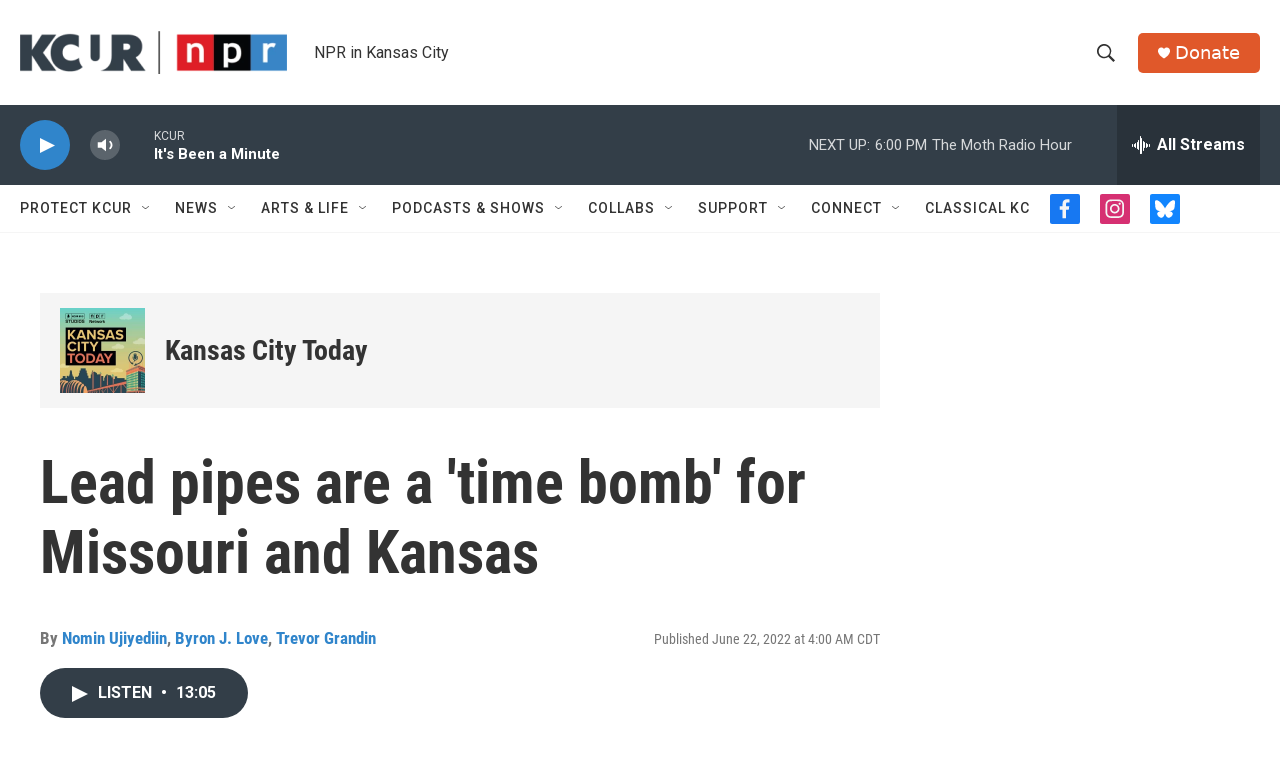

--- FILE ---
content_type: text/html; charset=utf-8
request_url: https://www.google.com/recaptcha/api2/aframe
body_size: 267
content:
<!DOCTYPE HTML><html><head><meta http-equiv="content-type" content="text/html; charset=UTF-8"></head><body><script nonce="eAByD7F6SYfm7UZ9bMMtlA">/** Anti-fraud and anti-abuse applications only. See google.com/recaptcha */ try{var clients={'sodar':'https://pagead2.googlesyndication.com/pagead/sodar?'};window.addEventListener("message",function(a){try{if(a.source===window.parent){var b=JSON.parse(a.data);var c=clients[b['id']];if(c){var d=document.createElement('img');d.src=c+b['params']+'&rc='+(localStorage.getItem("rc::a")?sessionStorage.getItem("rc::b"):"");window.document.body.appendChild(d);sessionStorage.setItem("rc::e",parseInt(sessionStorage.getItem("rc::e")||0)+1);localStorage.setItem("rc::h",'1769903998481');}}}catch(b){}});window.parent.postMessage("_grecaptcha_ready", "*");}catch(b){}</script></body></html>